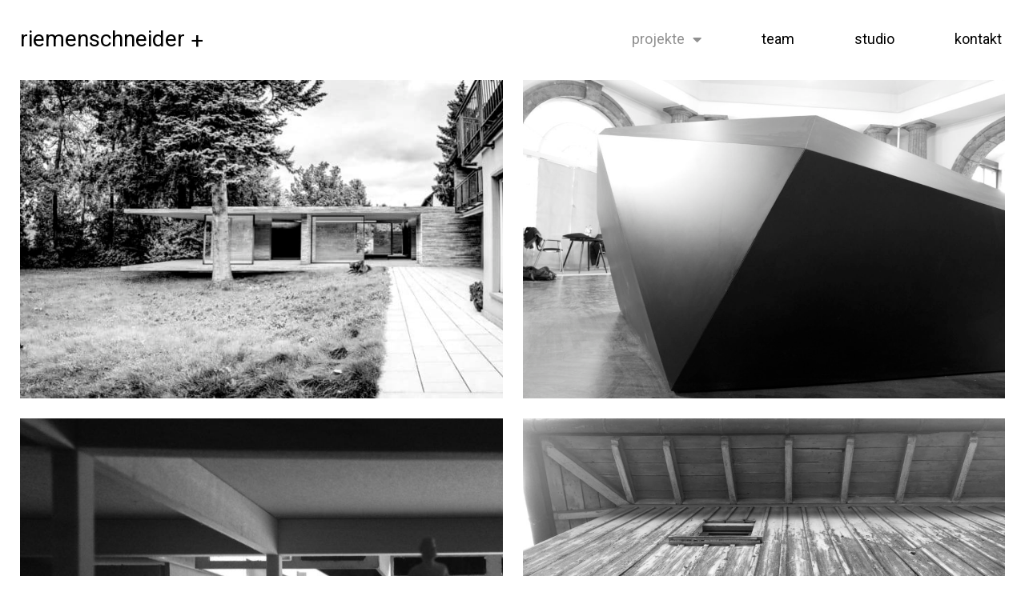

--- FILE ---
content_type: text/html; charset=UTF-8
request_url: https://fabianriemenschneider.net/projekte/?jsf=epro-portfolio&tax=category:7
body_size: 10813
content:
<!doctype html>
<html lang="de">
<head>
	<meta charset="UTF-8">
	<meta name="viewport" content="width=device-width, initial-scale=1">
	<link rel="profile" href="https://gmpg.org/xfn/11">
	<title>projekte &#8211; riemenschneider +</title>
<meta name='robots' content='max-image-preview:large' />
<link rel="alternate" type="application/rss+xml" title="riemenschneider + &raquo; Feed" href="https://fabianriemenschneider.net/feed/" />
<link rel="alternate" type="application/rss+xml" title="riemenschneider + &raquo; Kommentar-Feed" href="https://fabianriemenschneider.net/comments/feed/" />
<link rel="alternate" title="oEmbed (JSON)" type="application/json+oembed" href="https://fabianriemenschneider.net/wp-json/oembed/1.0/embed?url=https%3A%2F%2Ffabianriemenschneider.net%2Fprojekte%2F" />
<link rel="alternate" title="oEmbed (XML)" type="text/xml+oembed" href="https://fabianriemenschneider.net/wp-json/oembed/1.0/embed?url=https%3A%2F%2Ffabianriemenschneider.net%2Fprojekte%2F&#038;format=xml" />
<style id='wp-img-auto-sizes-contain-inline-css'>
img:is([sizes=auto i],[sizes^="auto," i]){contain-intrinsic-size:3000px 1500px}
/*# sourceURL=wp-img-auto-sizes-contain-inline-css */
</style>
<style id='wp-emoji-styles-inline-css'>

	img.wp-smiley, img.emoji {
		display: inline !important;
		border: none !important;
		box-shadow: none !important;
		height: 1em !important;
		width: 1em !important;
		margin: 0 0.07em !important;
		vertical-align: -0.1em !important;
		background: none !important;
		padding: 0 !important;
	}
/*# sourceURL=wp-emoji-styles-inline-css */
</style>
<link rel='stylesheet' id='jet-engine-frontend-css' href='https://fabianriemenschneider.net/wp-content/plugins/jet-engine/assets/css/frontend.css?ver=3.8.2.1' media='all' />
<style id='filebird-block-filebird-gallery-style-inline-css'>
ul.filebird-block-filebird-gallery{margin:auto!important;padding:0!important;width:100%}ul.filebird-block-filebird-gallery.layout-grid{display:grid;grid-gap:20px;align-items:stretch;grid-template-columns:repeat(var(--columns),1fr);justify-items:stretch}ul.filebird-block-filebird-gallery.layout-grid li img{border:1px solid #ccc;box-shadow:2px 2px 6px 0 rgba(0,0,0,.3);height:100%;max-width:100%;-o-object-fit:cover;object-fit:cover;width:100%}ul.filebird-block-filebird-gallery.layout-masonry{-moz-column-count:var(--columns);-moz-column-gap:var(--space);column-gap:var(--space);-moz-column-width:var(--min-width);columns:var(--min-width) var(--columns);display:block;overflow:auto}ul.filebird-block-filebird-gallery.layout-masonry li{margin-bottom:var(--space)}ul.filebird-block-filebird-gallery li{list-style:none}ul.filebird-block-filebird-gallery li figure{height:100%;margin:0;padding:0;position:relative;width:100%}ul.filebird-block-filebird-gallery li figure figcaption{background:linear-gradient(0deg,rgba(0,0,0,.7),rgba(0,0,0,.3) 70%,transparent);bottom:0;box-sizing:border-box;color:#fff;font-size:.8em;margin:0;max-height:100%;overflow:auto;padding:3em .77em .7em;position:absolute;text-align:center;width:100%;z-index:2}ul.filebird-block-filebird-gallery li figure figcaption a{color:inherit}

/*# sourceURL=https://fabianriemenschneider.net/wp-content/plugins/filebird/blocks/filebird-gallery/build/style-index.css */
</style>
<style id='global-styles-inline-css'>
:root{--wp--preset--aspect-ratio--square: 1;--wp--preset--aspect-ratio--4-3: 4/3;--wp--preset--aspect-ratio--3-4: 3/4;--wp--preset--aspect-ratio--3-2: 3/2;--wp--preset--aspect-ratio--2-3: 2/3;--wp--preset--aspect-ratio--16-9: 16/9;--wp--preset--aspect-ratio--9-16: 9/16;--wp--preset--color--black: #000000;--wp--preset--color--cyan-bluish-gray: #abb8c3;--wp--preset--color--white: #ffffff;--wp--preset--color--pale-pink: #f78da7;--wp--preset--color--vivid-red: #cf2e2e;--wp--preset--color--luminous-vivid-orange: #ff6900;--wp--preset--color--luminous-vivid-amber: #fcb900;--wp--preset--color--light-green-cyan: #7bdcb5;--wp--preset--color--vivid-green-cyan: #00d084;--wp--preset--color--pale-cyan-blue: #8ed1fc;--wp--preset--color--vivid-cyan-blue: #0693e3;--wp--preset--color--vivid-purple: #9b51e0;--wp--preset--gradient--vivid-cyan-blue-to-vivid-purple: linear-gradient(135deg,rgb(6,147,227) 0%,rgb(155,81,224) 100%);--wp--preset--gradient--light-green-cyan-to-vivid-green-cyan: linear-gradient(135deg,rgb(122,220,180) 0%,rgb(0,208,130) 100%);--wp--preset--gradient--luminous-vivid-amber-to-luminous-vivid-orange: linear-gradient(135deg,rgb(252,185,0) 0%,rgb(255,105,0) 100%);--wp--preset--gradient--luminous-vivid-orange-to-vivid-red: linear-gradient(135deg,rgb(255,105,0) 0%,rgb(207,46,46) 100%);--wp--preset--gradient--very-light-gray-to-cyan-bluish-gray: linear-gradient(135deg,rgb(238,238,238) 0%,rgb(169,184,195) 100%);--wp--preset--gradient--cool-to-warm-spectrum: linear-gradient(135deg,rgb(74,234,220) 0%,rgb(151,120,209) 20%,rgb(207,42,186) 40%,rgb(238,44,130) 60%,rgb(251,105,98) 80%,rgb(254,248,76) 100%);--wp--preset--gradient--blush-light-purple: linear-gradient(135deg,rgb(255,206,236) 0%,rgb(152,150,240) 100%);--wp--preset--gradient--blush-bordeaux: linear-gradient(135deg,rgb(254,205,165) 0%,rgb(254,45,45) 50%,rgb(107,0,62) 100%);--wp--preset--gradient--luminous-dusk: linear-gradient(135deg,rgb(255,203,112) 0%,rgb(199,81,192) 50%,rgb(65,88,208) 100%);--wp--preset--gradient--pale-ocean: linear-gradient(135deg,rgb(255,245,203) 0%,rgb(182,227,212) 50%,rgb(51,167,181) 100%);--wp--preset--gradient--electric-grass: linear-gradient(135deg,rgb(202,248,128) 0%,rgb(113,206,126) 100%);--wp--preset--gradient--midnight: linear-gradient(135deg,rgb(2,3,129) 0%,rgb(40,116,252) 100%);--wp--preset--font-size--small: 13px;--wp--preset--font-size--medium: 20px;--wp--preset--font-size--large: 36px;--wp--preset--font-size--x-large: 42px;--wp--preset--spacing--20: 0.44rem;--wp--preset--spacing--30: 0.67rem;--wp--preset--spacing--40: 1rem;--wp--preset--spacing--50: 1.5rem;--wp--preset--spacing--60: 2.25rem;--wp--preset--spacing--70: 3.38rem;--wp--preset--spacing--80: 5.06rem;--wp--preset--shadow--natural: 6px 6px 9px rgba(0, 0, 0, 0.2);--wp--preset--shadow--deep: 12px 12px 50px rgba(0, 0, 0, 0.4);--wp--preset--shadow--sharp: 6px 6px 0px rgba(0, 0, 0, 0.2);--wp--preset--shadow--outlined: 6px 6px 0px -3px rgb(255, 255, 255), 6px 6px rgb(0, 0, 0);--wp--preset--shadow--crisp: 6px 6px 0px rgb(0, 0, 0);}:root { --wp--style--global--content-size: 800px;--wp--style--global--wide-size: 1200px; }:where(body) { margin: 0; }.wp-site-blocks > .alignleft { float: left; margin-right: 2em; }.wp-site-blocks > .alignright { float: right; margin-left: 2em; }.wp-site-blocks > .aligncenter { justify-content: center; margin-left: auto; margin-right: auto; }:where(.wp-site-blocks) > * { margin-block-start: 24px; margin-block-end: 0; }:where(.wp-site-blocks) > :first-child { margin-block-start: 0; }:where(.wp-site-blocks) > :last-child { margin-block-end: 0; }:root { --wp--style--block-gap: 24px; }:root :where(.is-layout-flow) > :first-child{margin-block-start: 0;}:root :where(.is-layout-flow) > :last-child{margin-block-end: 0;}:root :where(.is-layout-flow) > *{margin-block-start: 24px;margin-block-end: 0;}:root :where(.is-layout-constrained) > :first-child{margin-block-start: 0;}:root :where(.is-layout-constrained) > :last-child{margin-block-end: 0;}:root :where(.is-layout-constrained) > *{margin-block-start: 24px;margin-block-end: 0;}:root :where(.is-layout-flex){gap: 24px;}:root :where(.is-layout-grid){gap: 24px;}.is-layout-flow > .alignleft{float: left;margin-inline-start: 0;margin-inline-end: 2em;}.is-layout-flow > .alignright{float: right;margin-inline-start: 2em;margin-inline-end: 0;}.is-layout-flow > .aligncenter{margin-left: auto !important;margin-right: auto !important;}.is-layout-constrained > .alignleft{float: left;margin-inline-start: 0;margin-inline-end: 2em;}.is-layout-constrained > .alignright{float: right;margin-inline-start: 2em;margin-inline-end: 0;}.is-layout-constrained > .aligncenter{margin-left: auto !important;margin-right: auto !important;}.is-layout-constrained > :where(:not(.alignleft):not(.alignright):not(.alignfull)){max-width: var(--wp--style--global--content-size);margin-left: auto !important;margin-right: auto !important;}.is-layout-constrained > .alignwide{max-width: var(--wp--style--global--wide-size);}body .is-layout-flex{display: flex;}.is-layout-flex{flex-wrap: wrap;align-items: center;}.is-layout-flex > :is(*, div){margin: 0;}body .is-layout-grid{display: grid;}.is-layout-grid > :is(*, div){margin: 0;}body{padding-top: 0px;padding-right: 0px;padding-bottom: 0px;padding-left: 0px;}a:where(:not(.wp-element-button)){text-decoration: underline;}:root :where(.wp-element-button, .wp-block-button__link){background-color: #32373c;border-width: 0;color: #fff;font-family: inherit;font-size: inherit;font-style: inherit;font-weight: inherit;letter-spacing: inherit;line-height: inherit;padding-top: calc(0.667em + 2px);padding-right: calc(1.333em + 2px);padding-bottom: calc(0.667em + 2px);padding-left: calc(1.333em + 2px);text-decoration: none;text-transform: inherit;}.has-black-color{color: var(--wp--preset--color--black) !important;}.has-cyan-bluish-gray-color{color: var(--wp--preset--color--cyan-bluish-gray) !important;}.has-white-color{color: var(--wp--preset--color--white) !important;}.has-pale-pink-color{color: var(--wp--preset--color--pale-pink) !important;}.has-vivid-red-color{color: var(--wp--preset--color--vivid-red) !important;}.has-luminous-vivid-orange-color{color: var(--wp--preset--color--luminous-vivid-orange) !important;}.has-luminous-vivid-amber-color{color: var(--wp--preset--color--luminous-vivid-amber) !important;}.has-light-green-cyan-color{color: var(--wp--preset--color--light-green-cyan) !important;}.has-vivid-green-cyan-color{color: var(--wp--preset--color--vivid-green-cyan) !important;}.has-pale-cyan-blue-color{color: var(--wp--preset--color--pale-cyan-blue) !important;}.has-vivid-cyan-blue-color{color: var(--wp--preset--color--vivid-cyan-blue) !important;}.has-vivid-purple-color{color: var(--wp--preset--color--vivid-purple) !important;}.has-black-background-color{background-color: var(--wp--preset--color--black) !important;}.has-cyan-bluish-gray-background-color{background-color: var(--wp--preset--color--cyan-bluish-gray) !important;}.has-white-background-color{background-color: var(--wp--preset--color--white) !important;}.has-pale-pink-background-color{background-color: var(--wp--preset--color--pale-pink) !important;}.has-vivid-red-background-color{background-color: var(--wp--preset--color--vivid-red) !important;}.has-luminous-vivid-orange-background-color{background-color: var(--wp--preset--color--luminous-vivid-orange) !important;}.has-luminous-vivid-amber-background-color{background-color: var(--wp--preset--color--luminous-vivid-amber) !important;}.has-light-green-cyan-background-color{background-color: var(--wp--preset--color--light-green-cyan) !important;}.has-vivid-green-cyan-background-color{background-color: var(--wp--preset--color--vivid-green-cyan) !important;}.has-pale-cyan-blue-background-color{background-color: var(--wp--preset--color--pale-cyan-blue) !important;}.has-vivid-cyan-blue-background-color{background-color: var(--wp--preset--color--vivid-cyan-blue) !important;}.has-vivid-purple-background-color{background-color: var(--wp--preset--color--vivid-purple) !important;}.has-black-border-color{border-color: var(--wp--preset--color--black) !important;}.has-cyan-bluish-gray-border-color{border-color: var(--wp--preset--color--cyan-bluish-gray) !important;}.has-white-border-color{border-color: var(--wp--preset--color--white) !important;}.has-pale-pink-border-color{border-color: var(--wp--preset--color--pale-pink) !important;}.has-vivid-red-border-color{border-color: var(--wp--preset--color--vivid-red) !important;}.has-luminous-vivid-orange-border-color{border-color: var(--wp--preset--color--luminous-vivid-orange) !important;}.has-luminous-vivid-amber-border-color{border-color: var(--wp--preset--color--luminous-vivid-amber) !important;}.has-light-green-cyan-border-color{border-color: var(--wp--preset--color--light-green-cyan) !important;}.has-vivid-green-cyan-border-color{border-color: var(--wp--preset--color--vivid-green-cyan) !important;}.has-pale-cyan-blue-border-color{border-color: var(--wp--preset--color--pale-cyan-blue) !important;}.has-vivid-cyan-blue-border-color{border-color: var(--wp--preset--color--vivid-cyan-blue) !important;}.has-vivid-purple-border-color{border-color: var(--wp--preset--color--vivid-purple) !important;}.has-vivid-cyan-blue-to-vivid-purple-gradient-background{background: var(--wp--preset--gradient--vivid-cyan-blue-to-vivid-purple) !important;}.has-light-green-cyan-to-vivid-green-cyan-gradient-background{background: var(--wp--preset--gradient--light-green-cyan-to-vivid-green-cyan) !important;}.has-luminous-vivid-amber-to-luminous-vivid-orange-gradient-background{background: var(--wp--preset--gradient--luminous-vivid-amber-to-luminous-vivid-orange) !important;}.has-luminous-vivid-orange-to-vivid-red-gradient-background{background: var(--wp--preset--gradient--luminous-vivid-orange-to-vivid-red) !important;}.has-very-light-gray-to-cyan-bluish-gray-gradient-background{background: var(--wp--preset--gradient--very-light-gray-to-cyan-bluish-gray) !important;}.has-cool-to-warm-spectrum-gradient-background{background: var(--wp--preset--gradient--cool-to-warm-spectrum) !important;}.has-blush-light-purple-gradient-background{background: var(--wp--preset--gradient--blush-light-purple) !important;}.has-blush-bordeaux-gradient-background{background: var(--wp--preset--gradient--blush-bordeaux) !important;}.has-luminous-dusk-gradient-background{background: var(--wp--preset--gradient--luminous-dusk) !important;}.has-pale-ocean-gradient-background{background: var(--wp--preset--gradient--pale-ocean) !important;}.has-electric-grass-gradient-background{background: var(--wp--preset--gradient--electric-grass) !important;}.has-midnight-gradient-background{background: var(--wp--preset--gradient--midnight) !important;}.has-small-font-size{font-size: var(--wp--preset--font-size--small) !important;}.has-medium-font-size{font-size: var(--wp--preset--font-size--medium) !important;}.has-large-font-size{font-size: var(--wp--preset--font-size--large) !important;}.has-x-large-font-size{font-size: var(--wp--preset--font-size--x-large) !important;}
:root :where(.wp-block-pullquote){font-size: 1.5em;line-height: 1.6;}
/*# sourceURL=global-styles-inline-css */
</style>
<link rel='stylesheet' id='hello-elementor-css' href='https://fabianriemenschneider.net/wp-content/themes/hello-elementor/assets/css/reset.css?ver=3.4.5' media='all' />
<link rel='stylesheet' id='hello-elementor-theme-style-css' href='https://fabianriemenschneider.net/wp-content/themes/hello-elementor/assets/css/theme.css?ver=3.4.5' media='all' />
<link rel='stylesheet' id='hello-elementor-header-footer-css' href='https://fabianriemenschneider.net/wp-content/themes/hello-elementor/assets/css/header-footer.css?ver=3.4.5' media='all' />
<link rel='stylesheet' id='elementor-frontend-css' href='https://fabianriemenschneider.net/wp-content/plugins/elementor/assets/css/frontend.min.css?ver=3.34.1' media='all' />
<link rel='stylesheet' id='elementor-post-5-css' href='https://fabianriemenschneider.net/wp-content/uploads/elementor/css/post-5.css?ver=1768820073' media='all' />
<link rel='stylesheet' id='elementor-icons-css' href='https://fabianriemenschneider.net/wp-content/plugins/elementor/assets/lib/eicons/css/elementor-icons.min.css?ver=5.45.0' media='all' />
<link rel='stylesheet' id='elementor-pro-css' href='https://fabianriemenschneider.net/wp-content/plugins/elementor-pro/assets/css/frontend.min.css?ver=3.5.2' media='all' />
<link rel='stylesheet' id='elementor-post-36-css' href='https://fabianriemenschneider.net/wp-content/uploads/elementor/css/post-36.css?ver=1768820078' media='all' />
<link rel='stylesheet' id='elementor-post-32-css' href='https://fabianriemenschneider.net/wp-content/uploads/elementor/css/post-32.css?ver=1768820074' media='all' />
<link rel='stylesheet' id='elementor-post-493-css' href='https://fabianriemenschneider.net/wp-content/uploads/elementor/css/post-493.css?ver=1768820074' media='all' />
<link rel='stylesheet' id='hello-elementor-child-style-css' href='https://fabianriemenschneider.net/wp-content/themes/hello-theme-child-master/style.css?ver=1.0.0' media='all' />
<link rel='stylesheet' id='elementor-gf-roboto-css' href='https://fonts.googleapis.com/css?family=Roboto:100,100italic,200,200italic,300,300italic,400,400italic,500,500italic,600,600italic,700,700italic,800,800italic,900,900italic&#038;display=auto' media='all' />
<link rel='stylesheet' id='elementor-icons-shared-0-css' href='https://fabianriemenschneider.net/wp-content/plugins/elementor/assets/lib/font-awesome/css/fontawesome.min.css?ver=5.15.3' media='all' />
<link rel='stylesheet' id='elementor-icons-fa-solid-css' href='https://fabianriemenschneider.net/wp-content/plugins/elementor/assets/lib/font-awesome/css/solid.min.css?ver=5.15.3' media='all' />
<script id="jquery-core-js-extra">
var pp = {"ajax_url":"https://fabianriemenschneider.net/wp-admin/admin-ajax.php"};
//# sourceURL=jquery-core-js-extra
</script>
<script src="https://fabianriemenschneider.net/wp-includes/js/jquery/jquery.min.js?ver=3.7.1" id="jquery-core-js"></script>
<script src="https://fabianriemenschneider.net/wp-includes/js/jquery/jquery-migrate.min.js?ver=3.4.1" id="jquery-migrate-js"></script>
<link rel="https://api.w.org/" href="https://fabianriemenschneider.net/wp-json/" /><link rel="alternate" title="JSON" type="application/json" href="https://fabianriemenschneider.net/wp-json/wp/v2/pages/36" /><link rel="EditURI" type="application/rsd+xml" title="RSD" href="https://fabianriemenschneider.net/xmlrpc.php?rsd" />
<meta name="generator" content="WordPress 6.9" />
<link rel="canonical" href="https://fabianriemenschneider.net/projekte/" />
<link rel='shortlink' href='https://fabianriemenschneider.net/?p=36' />
<meta name="generator" content="Elementor 3.34.1; features: additional_custom_breakpoints; settings: css_print_method-external, google_font-enabled, font_display-auto">
			<style>
				.e-con.e-parent:nth-of-type(n+4):not(.e-lazyloaded):not(.e-no-lazyload),
				.e-con.e-parent:nth-of-type(n+4):not(.e-lazyloaded):not(.e-no-lazyload) * {
					background-image: none !important;
				}
				@media screen and (max-height: 1024px) {
					.e-con.e-parent:nth-of-type(n+3):not(.e-lazyloaded):not(.e-no-lazyload),
					.e-con.e-parent:nth-of-type(n+3):not(.e-lazyloaded):not(.e-no-lazyload) * {
						background-image: none !important;
					}
				}
				@media screen and (max-height: 640px) {
					.e-con.e-parent:nth-of-type(n+2):not(.e-lazyloaded):not(.e-no-lazyload),
					.e-con.e-parent:nth-of-type(n+2):not(.e-lazyloaded):not(.e-no-lazyload) * {
						background-image: none !important;
					}
				}
			</style>
			<link rel="icon" href="https://fabianriemenschneider.net/wp-content/uploads/2022/03/cropped-220307_Logo_Zeichenflaeche-1-32x32.png" sizes="32x32" />
<link rel="icon" href="https://fabianriemenschneider.net/wp-content/uploads/2022/03/cropped-220307_Logo_Zeichenflaeche-1-192x192.png" sizes="192x192" />
<link rel="apple-touch-icon" href="https://fabianriemenschneider.net/wp-content/uploads/2022/03/cropped-220307_Logo_Zeichenflaeche-1-180x180.png" />
<meta name="msapplication-TileImage" content="https://fabianriemenschneider.net/wp-content/uploads/2022/03/cropped-220307_Logo_Zeichenflaeche-1-270x270.png" />
		<style id="wp-custom-css">
			.my-video {
  position: absolute;
  top: 0;
  left: 0;
  width: 100%;
  height: 100%;
  object-fit: cover;
}
		</style>
		</head>
<body class="wp-singular page-template page-template-elementor_header_footer page page-id-36 wp-embed-responsive wp-theme-hello-elementor wp-child-theme-hello-theme-child-master hello-elementor-default elementor-default elementor-template-full-width elementor-kit-5 elementor-page elementor-page-36">


<a class="skip-link screen-reader-text" href="#content">Zum Inhalt springen</a>

		<div data-elementor-type="header" data-elementor-id="32" class="elementor elementor-32 elementor-location-header">
		<div class="elementor-section-wrap">
					<section class="elementor-section elementor-top-section elementor-element elementor-element-4ea4ee9 elementor-section-full_width elementor-section-height-default elementor-section-height-default" data-id="4ea4ee9" data-element_type="section">
						<div class="elementor-container elementor-column-gap-default">
					<div class="elementor-column elementor-col-33 elementor-top-column elementor-element elementor-element-c15c539" data-id="c15c539" data-element_type="column">
			<div class="elementor-widget-wrap elementor-element-populated">
						<div class="elementor-element elementor-element-9f1bdc9 elementor-widget elementor-widget-heading" data-id="9f1bdc9" data-element_type="widget" data-widget_type="heading.default">
				<div class="elementor-widget-container">
					<h2 class="elementor-heading-title elementor-size-default"><a href="https://fabianriemenschneider.net/projekte/">riemenschneider <span style="vertical-align: -1.5px">+</span></a></h2>				</div>
				</div>
					</div>
		</div>
				<div class="elementor-column elementor-col-33 elementor-top-column elementor-element elementor-element-2a57774" data-id="2a57774" data-element_type="column">
			<div class="elementor-widget-wrap elementor-element-populated">
						<div class="elementor-element elementor-element-de1c5ec elementor-widget elementor-widget-spacer" data-id="de1c5ec" data-element_type="widget" data-widget_type="spacer.default">
				<div class="elementor-widget-container">
							<div class="elementor-spacer">
			<div class="elementor-spacer-inner"></div>
		</div>
						</div>
				</div>
					</div>
		</div>
				<div class="elementor-column elementor-col-33 elementor-top-column elementor-element elementor-element-025703d" data-id="025703d" data-element_type="column">
			<div class="elementor-widget-wrap elementor-element-populated">
						<div class="elementor-element elementor-element-42828aa elementor-nav-menu__align-right elementor-nav-menu--stretch elementor-nav-menu__text-align-center full_center_dropdown elementor-nav-menu--dropdown-tablet elementor-nav-menu--toggle elementor-nav-menu--burger elementor-widget elementor-widget-nav-menu" data-id="42828aa" data-element_type="widget" data-settings="{&quot;full_width&quot;:&quot;stretch&quot;,&quot;layout&quot;:&quot;horizontal&quot;,&quot;submenu_icon&quot;:{&quot;value&quot;:&quot;&lt;i class=\&quot;fas fa-caret-down\&quot;&gt;&lt;\/i&gt;&quot;,&quot;library&quot;:&quot;fa-solid&quot;},&quot;toggle&quot;:&quot;burger&quot;}" data-widget_type="nav-menu.default">
				<div class="elementor-widget-container">
								<nav migration_allowed="1" migrated="0" role="navigation" class="elementor-nav-menu--main elementor-nav-menu__container elementor-nav-menu--layout-horizontal e--pointer-text e--animation-none">
				<ul id="menu-1-42828aa" class="elementor-nav-menu"><li class="menu-item menu-item-type-post_type menu-item-object-page current-menu-item page_item page-item-36 current_page_item current-menu-ancestor current-menu-parent current_page_parent current_page_ancestor menu-item-has-children menu-item-45"><a href="https://fabianriemenschneider.net/projekte/" aria-current="page" class="elementor-item elementor-item-active">projekte</a>
<ul class="sub-menu elementor-nav-menu--dropdown">
	<li class="menu-item menu-item-type-custom menu-item-object-custom menu-item-321"><a href="https://fabianriemenschneider.net/projekte/?jsf=epro-portfolio&#038;tax=category:12" class="elementor-sub-item">in bearbeitung</a></li>
	<li class="menu-item menu-item-type-custom menu-item-object-custom menu-item-319"><a href="https://fabianriemenschneider.net/projekte/?jsf=epro-portfolio&#038;tax=category:8" class="elementor-sub-item">architektur</a></li>
	<li class="menu-item menu-item-type-custom menu-item-object-custom current-menu-item menu-item-322"><a href="https://fabianriemenschneider.net/projekte/?jsf=epro-portfolio&#038;tax=category:7" aria-current="page" class="elementor-sub-item elementor-item-active">innenausbau</a></li>
	<li class="menu-item menu-item-type-custom menu-item-object-custom menu-item-324"><a href="https://fabianriemenschneider.net/projekte/?jsf=epro-portfolio&#038;tax=category:9" class="elementor-sub-item">urbanistik</a></li>
	<li class="menu-item menu-item-type-custom menu-item-object-custom menu-item-320"><a href="https://fabianriemenschneider.net/projekte/?jsf=epro-portfolio&#038;tax=category:10" class="elementor-sub-item">design</a></li>
	<li class="menu-item menu-item-type-custom menu-item-object-custom menu-item-323"><a href="https://fabianriemenschneider.net/projekte/?jsf=epro-portfolio&#038;tax=category:11" class="elementor-sub-item">interaktiv</a></li>
</ul>
</li>
<li class="menu-item menu-item-type-post_type menu-item-object-page menu-item-44"><a href="https://fabianriemenschneider.net/team/" class="elementor-item">team</a></li>
<li class="menu-item menu-item-type-post_type menu-item-object-page menu-item-1058"><a href="https://fabianriemenschneider.net/studio/" class="elementor-item">studio</a></li>
<li class="menu-item menu-item-type-post_type menu-item-object-page menu-item-444"><a href="https://fabianriemenschneider.net/kontakt/" class="elementor-item">kontakt</a></li>
</ul>			</nav>
					<div class="elementor-menu-toggle" role="button" tabindex="0" aria-label="Menu Toggle" aria-expanded="false">
			<i aria-hidden="true" role="presentation" class="elementor-menu-toggle__icon--open eicon-menu-bar"></i><i aria-hidden="true" role="presentation" class="elementor-menu-toggle__icon--close eicon-close"></i>			<span class="elementor-screen-only">Menü</span>
		</div>
			<nav class="elementor-nav-menu--dropdown elementor-nav-menu__container" role="navigation" aria-hidden="true">
				<ul id="menu-2-42828aa" class="elementor-nav-menu"><li class="menu-item menu-item-type-post_type menu-item-object-page current-menu-item page_item page-item-36 current_page_item current-menu-ancestor current-menu-parent current_page_parent current_page_ancestor menu-item-has-children menu-item-45"><a href="https://fabianriemenschneider.net/projekte/" aria-current="page" class="elementor-item elementor-item-active" tabindex="-1">projekte</a>
<ul class="sub-menu elementor-nav-menu--dropdown">
	<li class="menu-item menu-item-type-custom menu-item-object-custom menu-item-321"><a href="https://fabianriemenschneider.net/projekte/?jsf=epro-portfolio&#038;tax=category:12" class="elementor-sub-item" tabindex="-1">in bearbeitung</a></li>
	<li class="menu-item menu-item-type-custom menu-item-object-custom menu-item-319"><a href="https://fabianriemenschneider.net/projekte/?jsf=epro-portfolio&#038;tax=category:8" class="elementor-sub-item" tabindex="-1">architektur</a></li>
	<li class="menu-item menu-item-type-custom menu-item-object-custom current-menu-item menu-item-322"><a href="https://fabianriemenschneider.net/projekte/?jsf=epro-portfolio&#038;tax=category:7" aria-current="page" class="elementor-sub-item elementor-item-active" tabindex="-1">innenausbau</a></li>
	<li class="menu-item menu-item-type-custom menu-item-object-custom menu-item-324"><a href="https://fabianriemenschneider.net/projekte/?jsf=epro-portfolio&#038;tax=category:9" class="elementor-sub-item" tabindex="-1">urbanistik</a></li>
	<li class="menu-item menu-item-type-custom menu-item-object-custom menu-item-320"><a href="https://fabianriemenschneider.net/projekte/?jsf=epro-portfolio&#038;tax=category:10" class="elementor-sub-item" tabindex="-1">design</a></li>
	<li class="menu-item menu-item-type-custom menu-item-object-custom menu-item-323"><a href="https://fabianriemenschneider.net/projekte/?jsf=epro-portfolio&#038;tax=category:11" class="elementor-sub-item" tabindex="-1">interaktiv</a></li>
</ul>
</li>
<li class="menu-item menu-item-type-post_type menu-item-object-page menu-item-44"><a href="https://fabianriemenschneider.net/team/" class="elementor-item" tabindex="-1">team</a></li>
<li class="menu-item menu-item-type-post_type menu-item-object-page menu-item-1058"><a href="https://fabianriemenschneider.net/studio/" class="elementor-item" tabindex="-1">studio</a></li>
<li class="menu-item menu-item-type-post_type menu-item-object-page menu-item-444"><a href="https://fabianriemenschneider.net/kontakt/" class="elementor-item" tabindex="-1">kontakt</a></li>
</ul>			</nav>
						</div>
				</div>
					</div>
		</div>
					</div>
		</section>
				</div>
		</div>
				<div data-elementor-type="wp-page" data-elementor-id="36" class="elementor elementor-36">
						<section class="elementor-section elementor-top-section elementor-element elementor-element-f4b1b4d elementor-section-full_width elementor-section-height-default elementor-section-height-default" data-id="f4b1b4d" data-element_type="section">
						<div class="elementor-container elementor-column-gap-default">
					<div class="elementor-column elementor-col-100 elementor-top-column elementor-element elementor-element-9e80aa8" data-id="9e80aa8" data-element_type="column">
			<div class="elementor-widget-wrap elementor-element-populated">
						<div class="elementor-element elementor-element-6fa070e elementor-grid-2 elementor-grid-tablet-2 elementor-grid-mobile-1 elementor-widget elementor-widget-portfolio" data-id="6fa070e" data-element_type="widget" data-settings="{&quot;columns&quot;:&quot;2&quot;,&quot;row_gap&quot;:{&quot;unit&quot;:&quot;px&quot;,&quot;size&quot;:25,&quot;sizes&quot;:[]},&quot;columns_tablet&quot;:&quot;2&quot;,&quot;columns_mobile&quot;:&quot;1&quot;,&quot;item_ratio&quot;:{&quot;unit&quot;:&quot;px&quot;,&quot;size&quot;:0.66,&quot;sizes&quot;:[]},&quot;item_gap&quot;:{&quot;unit&quot;:&quot;px&quot;,&quot;size&quot;:&quot;&quot;,&quot;sizes&quot;:[]}}" data-widget_type="portfolio.default">
				<div class="elementor-widget-container">
							<div class="elementor-portfolio elementor-grid elementor-posts-container">
				<article class="elementor-portfolio-item elementor-post elementor-filter-8 elementor-filter-7 post-1150 post type-post status-publish format-standard has-post-thumbnail hentry category-architektur category-innenausbau">
			<a class="elementor-post__thumbnail__link" href="https://fabianriemenschneider.net/n28/">
				<div class="elementor-portfolio-item__img elementor-post__thumbnail">
			<img fetchpriority="high" decoding="async" width="800" height="361" src="https://fabianriemenschneider.net/wp-content/uploads/2022/03/2_Seite-1024x462.jpg" class="attachment-large size-large wp-image-1152" alt="" srcset="https://fabianriemenschneider.net/wp-content/uploads/2022/03/2_Seite-1024x462.jpg 1024w, https://fabianriemenschneider.net/wp-content/uploads/2022/03/2_Seite-300x135.jpg 300w, https://fabianriemenschneider.net/wp-content/uploads/2022/03/2_Seite-768x347.jpg 768w, https://fabianriemenschneider.net/wp-content/uploads/2022/03/2_Seite-1536x693.jpg 1536w, https://fabianriemenschneider.net/wp-content/uploads/2022/03/2_Seite.jpg 2048w" sizes="(max-width: 800px) 100vw, 800px" />		</div>
				<div class="elementor-portfolio-item__overlay">
				<h3 class="elementor-portfolio-item__title">
		N28		</h3>
				</div>
				</a>
		</article>
				<article class="elementor-portfolio-item elementor-post elementor-filter-7 post-963 post type-post status-publish format-standard has-post-thumbnail hentry category-innenausbau">
			<a class="elementor-post__thumbnail__link" href="https://fabianriemenschneider.net/elr-1/">
				<div class="elementor-portfolio-item__img elementor-post__thumbnail">
			<img decoding="async" width="800" height="531" src="https://fabianriemenschneider.net/wp-content/uploads/2022/03/DSC_0282-1024x680.jpg" class="attachment-large size-large wp-image-1007" alt="" srcset="https://fabianriemenschneider.net/wp-content/uploads/2022/03/DSC_0282-1024x680.jpg 1024w, https://fabianriemenschneider.net/wp-content/uploads/2022/03/DSC_0282-300x199.jpg 300w, https://fabianriemenschneider.net/wp-content/uploads/2022/03/DSC_0282-768x510.jpg 768w, https://fabianriemenschneider.net/wp-content/uploads/2022/03/DSC_0282-1536x1020.jpg 1536w, https://fabianriemenschneider.net/wp-content/uploads/2022/03/DSC_0282-2048x1360.jpg 2048w" sizes="(max-width: 800px) 100vw, 800px" />		</div>
				<div class="elementor-portfolio-item__overlay">
				<h3 class="elementor-portfolio-item__title">
		ELR 1		</h3>
				</div>
				</a>
		</article>
				<article class="elementor-portfolio-item elementor-post elementor-filter-8 elementor-filter-12 elementor-filter-7 post-1156 post type-post status-publish format-standard has-post-thumbnail hentry category-architektur category-in-bearbeitung category-innenausbau">
			<a class="elementor-post__thumbnail__link" href="https://fabianriemenschneider.net/s16-17/">
				<div class="elementor-portfolio-item__img elementor-post__thumbnail">
			<img decoding="async" width="800" height="450" src="https://fabianriemenschneider.net/wp-content/uploads/2022/03/2014-09-25-22.26.57-2-1024x576.jpg" class="attachment-large size-large wp-image-1157" alt="" srcset="https://fabianriemenschneider.net/wp-content/uploads/2022/03/2014-09-25-22.26.57-2-1024x576.jpg 1024w, https://fabianriemenschneider.net/wp-content/uploads/2022/03/2014-09-25-22.26.57-2-300x169.jpg 300w, https://fabianriemenschneider.net/wp-content/uploads/2022/03/2014-09-25-22.26.57-2-768x432.jpg 768w, https://fabianriemenschneider.net/wp-content/uploads/2022/03/2014-09-25-22.26.57-2-1536x864.jpg 1536w, https://fabianriemenschneider.net/wp-content/uploads/2022/03/2014-09-25-22.26.57-2-2048x1152.jpg 2048w" sizes="(max-width: 800px) 100vw, 800px" />		</div>
				<div class="elementor-portfolio-item__overlay">
				<h3 class="elementor-portfolio-item__title">
		S16/17		</h3>
				</div>
				</a>
		</article>
				<article class="elementor-portfolio-item elementor-post elementor-filter-8 elementor-filter-12 elementor-filter-7 post-1119 post type-post status-publish format-standard has-post-thumbnail hentry category-architektur category-in-bearbeitung category-innenausbau">
			<a class="elementor-post__thumbnail__link" href="https://fabianriemenschneider.net/b118/">
				<div class="elementor-portfolio-item__img elementor-post__thumbnail">
			<img loading="lazy" decoding="async" width="800" height="600" src="https://fabianriemenschneider.net/wp-content/uploads/2022/03/IMG_5972-1-1024x768.jpg" class="attachment-large size-large wp-image-1137" alt="" srcset="https://fabianriemenschneider.net/wp-content/uploads/2022/03/IMG_5972-1-1024x768.jpg 1024w, https://fabianriemenschneider.net/wp-content/uploads/2022/03/IMG_5972-1-300x225.jpg 300w, https://fabianriemenschneider.net/wp-content/uploads/2022/03/IMG_5972-1-768x576.jpg 768w, https://fabianriemenschneider.net/wp-content/uploads/2022/03/IMG_5972-1-1536x1152.jpg 1536w, https://fabianriemenschneider.net/wp-content/uploads/2022/03/IMG_5972-1-2048x1536.jpg 2048w" sizes="(max-width: 800px) 100vw, 800px" />		</div>
				<div class="elementor-portfolio-item__overlay">
				<h3 class="elementor-portfolio-item__title">
		B118		</h3>
				</div>
				</a>
		</article>
				<article class="elementor-portfolio-item elementor-post elementor-filter-8 elementor-filter-7 post-935 post type-post status-publish format-standard has-post-thumbnail hentry category-architektur category-innenausbau">
			<a class="elementor-post__thumbnail__link" href="https://fabianriemenschneider.net/v115/">
				<div class="elementor-portfolio-item__img elementor-post__thumbnail">
			<img loading="lazy" decoding="async" width="800" height="450" src="https://fabianriemenschneider.net/wp-content/uploads/2022/03/33994771_2219167418100078_4142894813424910336_o-Kopie-1024x576.jpg" class="attachment-large size-large wp-image-953" alt="" srcset="https://fabianriemenschneider.net/wp-content/uploads/2022/03/33994771_2219167418100078_4142894813424910336_o-Kopie-1024x576.jpg 1024w, https://fabianriemenschneider.net/wp-content/uploads/2022/03/33994771_2219167418100078_4142894813424910336_o-Kopie-300x169.jpg 300w, https://fabianriemenschneider.net/wp-content/uploads/2022/03/33994771_2219167418100078_4142894813424910336_o-Kopie-768x432.jpg 768w, https://fabianriemenschneider.net/wp-content/uploads/2022/03/33994771_2219167418100078_4142894813424910336_o-Kopie-1536x864.jpg 1536w, https://fabianriemenschneider.net/wp-content/uploads/2022/03/33994771_2219167418100078_4142894813424910336_o-Kopie.jpg 2048w" sizes="(max-width: 800px) 100vw, 800px" />		</div>
				<div class="elementor-portfolio-item__overlay">
				<h3 class="elementor-portfolio-item__title">
		V115		</h3>
				</div>
				</a>
		</article>
				<article class="elementor-portfolio-item elementor-post elementor-filter-8 elementor-filter-7 post-901 post type-post status-publish format-standard has-post-thumbnail hentry category-architektur category-innenausbau">
			<a class="elementor-post__thumbnail__link" href="https://fabianriemenschneider.net/s2/">
				<div class="elementor-portfolio-item__img elementor-post__thumbnail">
			<img loading="lazy" decoding="async" width="800" height="600" src="https://fabianriemenschneider.net/wp-content/uploads/2022/03/IMG_E5372-1024x768.jpg" class="attachment-large size-large wp-image-927" alt="" srcset="https://fabianriemenschneider.net/wp-content/uploads/2022/03/IMG_E5372-1024x768.jpg 1024w, https://fabianriemenschneider.net/wp-content/uploads/2022/03/IMG_E5372-300x225.jpg 300w, https://fabianriemenschneider.net/wp-content/uploads/2022/03/IMG_E5372-768x576.jpg 768w, https://fabianriemenschneider.net/wp-content/uploads/2022/03/IMG_E5372-1536x1152.jpg 1536w, https://fabianriemenschneider.net/wp-content/uploads/2022/03/IMG_E5372.jpg 1984w" sizes="(max-width: 800px) 100vw, 800px" />		</div>
				<div class="elementor-portfolio-item__overlay">
				<h3 class="elementor-portfolio-item__title">
		S2		</h3>
				</div>
				</a>
		</article>
				<article class="elementor-portfolio-item elementor-post elementor-filter-7 post-884 post type-post status-publish format-standard has-post-thumbnail hentry category-innenausbau">
			<a class="elementor-post__thumbnail__link" href="https://fabianriemenschneider.net/t54/">
				<div class="elementor-portfolio-item__img elementor-post__thumbnail">
			<img loading="lazy" decoding="async" width="768" height="1024" src="https://fabianriemenschneider.net/wp-content/uploads/2022/03/FullSizeRender-84-Kopie-768x1024.jpg" class="attachment-large size-large wp-image-1147" alt="" srcset="https://fabianriemenschneider.net/wp-content/uploads/2022/03/FullSizeRender-84-Kopie-768x1024.jpg 768w, https://fabianriemenschneider.net/wp-content/uploads/2022/03/FullSizeRender-84-Kopie-225x300.jpg 225w, https://fabianriemenschneider.net/wp-content/uploads/2022/03/FullSizeRender-84-Kopie-1152x1536.jpg 1152w, https://fabianriemenschneider.net/wp-content/uploads/2022/03/FullSizeRender-84-Kopie-1536x2048.jpg 1536w, https://fabianriemenschneider.net/wp-content/uploads/2022/03/FullSizeRender-84-Kopie-scaled.jpg 1920w" sizes="(max-width: 768px) 100vw, 768px" />		</div>
				<div class="elementor-portfolio-item__overlay">
				<h3 class="elementor-portfolio-item__title">
		T54		</h3>
				</div>
				</a>
		</article>
				<article class="elementor-portfolio-item elementor-post elementor-filter-7 elementor-filter-11 post-870 post type-post status-publish format-standard has-post-thumbnail hentry category-innenausbau category-interaktiv">
			<a class="elementor-post__thumbnail__link" href="https://fabianriemenschneider.net/l187/">
				<div class="elementor-portfolio-item__img elementor-post__thumbnail">
			<img loading="lazy" decoding="async" width="800" height="502" src="https://fabianriemenschneider.net/wp-content/uploads/2022/03/DSC00768-Kopie-1-1024x643.jpg" class="attachment-large size-large wp-image-1175" alt="" srcset="https://fabianriemenschneider.net/wp-content/uploads/2022/03/DSC00768-Kopie-1-1024x643.jpg 1024w, https://fabianriemenschneider.net/wp-content/uploads/2022/03/DSC00768-Kopie-1-300x188.jpg 300w, https://fabianriemenschneider.net/wp-content/uploads/2022/03/DSC00768-Kopie-1-768x482.jpg 768w, https://fabianriemenschneider.net/wp-content/uploads/2022/03/DSC00768-Kopie-1-1536x964.jpg 1536w, https://fabianriemenschneider.net/wp-content/uploads/2022/03/DSC00768-Kopie-1.jpg 1748w" sizes="(max-width: 800px) 100vw, 800px" />		</div>
				<div class="elementor-portfolio-item__overlay">
				<h3 class="elementor-portfolio-item__title">
		L187		</h3>
				</div>
				</a>
		</article>
				</div>
						</div>
				</div>
					</div>
		</div>
					</div>
		</section>
				</div>
				<div data-elementor-type="footer" data-elementor-id="493" class="elementor elementor-493 elementor-location-footer">
		<div class="elementor-section-wrap">
					<section class="elementor-section elementor-top-section elementor-element elementor-element-f7321e0 elementor-section-full_width elementor-hidden-desktop elementor-section-height-default elementor-section-height-default" data-id="f7321e0" data-element_type="section">
						<div class="elementor-container elementor-column-gap-default">
					<div class="elementor-column elementor-col-33 elementor-top-column elementor-element elementor-element-85cdcc3" data-id="85cdcc3" data-element_type="column">
			<div class="elementor-widget-wrap elementor-element-populated">
						<div class="elementor-element elementor-element-a652d2a elementor-widget elementor-widget-heading" data-id="a652d2a" data-element_type="widget" data-widget_type="heading.default">
				<div class="elementor-widget-container">
					<h2 class="elementor-heading-title elementor-size-default"><a href="https://fabianriemenschneider.net/projekte">+</a></h2>				</div>
				</div>
					</div>
		</div>
				<div class="elementor-column elementor-col-33 elementor-top-column elementor-element elementor-element-9f9a274" data-id="9f9a274" data-element_type="column">
			<div class="elementor-widget-wrap">
							</div>
		</div>
				<div class="elementor-column elementor-col-33 elementor-top-column elementor-element elementor-element-890ba4f" data-id="890ba4f" data-element_type="column">
			<div class="elementor-widget-wrap elementor-element-populated">
						<div class="elementor-element elementor-element-47a3f5f elementor-nav-menu__align-right elementor-nav-menu--dropdown-none elementor-widget elementor-widget-nav-menu" data-id="47a3f5f" data-element_type="widget" data-settings="{&quot;submenu_icon&quot;:{&quot;value&quot;:&quot;&lt;i class=\&quot;\&quot;&gt;&lt;\/i&gt;&quot;,&quot;library&quot;:&quot;&quot;},&quot;layout&quot;:&quot;horizontal&quot;}" data-widget_type="nav-menu.default">
				<div class="elementor-widget-container">
								<nav migration_allowed="1" migrated="0" role="navigation" class="elementor-nav-menu--main elementor-nav-menu__container elementor-nav-menu--layout-horizontal e--pointer-text e--animation-none">
				<ul id="menu-1-47a3f5f" class="elementor-nav-menu"><li class="menu-item menu-item-type-post_type menu-item-object-page menu-item-609"><a href="https://fabianriemenschneider.net/datenschutz/" class="elementor-item">datenschutz</a></li>
<li class="menu-item menu-item-type-post_type menu-item-object-page menu-item-610"><a href="https://fabianriemenschneider.net/impressum/" class="elementor-item">impressum</a></li>
</ul>			</nav>
					<div class="elementor-menu-toggle" role="button" tabindex="0" aria-label="Menu Toggle" aria-expanded="false">
			<i aria-hidden="true" role="presentation" class="elementor-menu-toggle__icon--open eicon-menu-bar"></i><i aria-hidden="true" role="presentation" class="elementor-menu-toggle__icon--close eicon-close"></i>			<span class="elementor-screen-only">Menü</span>
		</div>
			<nav class="elementor-nav-menu--dropdown elementor-nav-menu__container" role="navigation" aria-hidden="true">
				<ul id="menu-2-47a3f5f" class="elementor-nav-menu"><li class="menu-item menu-item-type-post_type menu-item-object-page menu-item-609"><a href="https://fabianriemenschneider.net/datenschutz/" class="elementor-item" tabindex="-1">datenschutz</a></li>
<li class="menu-item menu-item-type-post_type menu-item-object-page menu-item-610"><a href="https://fabianriemenschneider.net/impressum/" class="elementor-item" tabindex="-1">impressum</a></li>
</ul>			</nav>
						</div>
				</div>
					</div>
		</div>
					</div>
		</section>
				<section class="elementor-section elementor-top-section elementor-element elementor-element-c805cff elementor-section-full_width elementor-hidden-tablet elementor-hidden-mobile elementor-section-height-default elementor-section-height-default" data-id="c805cff" data-element_type="section">
						<div class="elementor-container elementor-column-gap-default">
					<div class="elementor-column elementor-col-33 elementor-top-column elementor-element elementor-element-8c0bfde" data-id="8c0bfde" data-element_type="column">
			<div class="elementor-widget-wrap elementor-element-populated">
						<div class="elementor-element elementor-element-4684ce0 elementor-widget elementor-widget-theme-site-title elementor-widget-heading" data-id="4684ce0" data-element_type="widget" data-widget_type="theme-site-title.default">
				<div class="elementor-widget-container">
					<h2 class="elementor-heading-title elementor-size-default"><a href="https://fabianriemenschneider.net">riemenschneider +</a></h2>				</div>
				</div>
					</div>
		</div>
				<div class="elementor-column elementor-col-33 elementor-top-column elementor-element elementor-element-c95fea0" data-id="c95fea0" data-element_type="column">
			<div class="elementor-widget-wrap">
							</div>
		</div>
				<div class="elementor-column elementor-col-33 elementor-top-column elementor-element elementor-element-2ccc0b4" data-id="2ccc0b4" data-element_type="column">
			<div class="elementor-widget-wrap elementor-element-populated">
						<div class="elementor-element elementor-element-efd3a61 elementor-nav-menu__align-right elementor-nav-menu--dropdown-none elementor-widget elementor-widget-nav-menu" data-id="efd3a61" data-element_type="widget" data-settings="{&quot;submenu_icon&quot;:{&quot;value&quot;:&quot;&lt;i class=\&quot;\&quot;&gt;&lt;\/i&gt;&quot;,&quot;library&quot;:&quot;&quot;},&quot;layout&quot;:&quot;horizontal&quot;}" data-widget_type="nav-menu.default">
				<div class="elementor-widget-container">
								<nav migration_allowed="1" migrated="0" role="navigation" class="elementor-nav-menu--main elementor-nav-menu__container elementor-nav-menu--layout-horizontal e--pointer-text e--animation-none">
				<ul id="menu-1-efd3a61" class="elementor-nav-menu"><li class="menu-item menu-item-type-post_type menu-item-object-page menu-item-609"><a href="https://fabianriemenschneider.net/datenschutz/" class="elementor-item">datenschutz</a></li>
<li class="menu-item menu-item-type-post_type menu-item-object-page menu-item-610"><a href="https://fabianriemenschneider.net/impressum/" class="elementor-item">impressum</a></li>
</ul>			</nav>
					<div class="elementor-menu-toggle" role="button" tabindex="0" aria-label="Menu Toggle" aria-expanded="false">
			<i aria-hidden="true" role="presentation" class="elementor-menu-toggle__icon--open eicon-menu-bar"></i><i aria-hidden="true" role="presentation" class="elementor-menu-toggle__icon--close eicon-close"></i>			<span class="elementor-screen-only">Menü</span>
		</div>
			<nav class="elementor-nav-menu--dropdown elementor-nav-menu__container" role="navigation" aria-hidden="true">
				<ul id="menu-2-efd3a61" class="elementor-nav-menu"><li class="menu-item menu-item-type-post_type menu-item-object-page menu-item-609"><a href="https://fabianriemenschneider.net/datenschutz/" class="elementor-item" tabindex="-1">datenschutz</a></li>
<li class="menu-item menu-item-type-post_type menu-item-object-page menu-item-610"><a href="https://fabianriemenschneider.net/impressum/" class="elementor-item" tabindex="-1">impressum</a></li>
</ul>			</nav>
						</div>
				</div>
					</div>
		</div>
					</div>
		</section>
				</div>
		</div>
		
<script type="speculationrules">
{"prefetch":[{"source":"document","where":{"and":[{"href_matches":"/*"},{"not":{"href_matches":["/wp-*.php","/wp-admin/*","/wp-content/uploads/*","/wp-content/*","/wp-content/plugins/*","/wp-content/themes/hello-theme-child-master/*","/wp-content/themes/hello-elementor/*","/*\\?(.+)"]}},{"not":{"selector_matches":"a[rel~=\"nofollow\"]"}},{"not":{"selector_matches":".no-prefetch, .no-prefetch a"}}]},"eagerness":"conservative"}]}
</script>
    <script>
        window.BG_VIDEOS = ["https:\/\/fabianriemenschneider.net\/wp-content\/uploads\/2026\/01\/Video-02.09.25-14-50-36_1_1_web_1.mp4","https:\/\/fabianriemenschneider.net\/wp-content\/uploads\/2026\/01\/IMG_3060_1_web_1.mp4","https:\/\/fabianriemenschneider.net\/wp-content\/uploads\/2026\/01\/IMG_1166_1_web_1.mp4","https:\/\/fabianriemenschneider.net\/wp-content\/uploads\/2026\/01\/9848_web_1.mp4","https:\/\/fabianriemenschneider.net\/wp-content\/uploads\/2026\/01\/1458_web_1.mp4","https:\/\/fabianriemenschneider.net\/wp-content\/uploads\/2026\/01\/1410_web_1.mp4"];
    </script>
    			<script>
				const lazyloadRunObserver = () => {
					const lazyloadBackgrounds = document.querySelectorAll( `.e-con.e-parent:not(.e-lazyloaded)` );
					const lazyloadBackgroundObserver = new IntersectionObserver( ( entries ) => {
						entries.forEach( ( entry ) => {
							if ( entry.isIntersecting ) {
								let lazyloadBackground = entry.target;
								if( lazyloadBackground ) {
									lazyloadBackground.classList.add( 'e-lazyloaded' );
								}
								lazyloadBackgroundObserver.unobserve( entry.target );
							}
						});
					}, { rootMargin: '200px 0px 200px 0px' } );
					lazyloadBackgrounds.forEach( ( lazyloadBackground ) => {
						lazyloadBackgroundObserver.observe( lazyloadBackground );
					} );
				};
				const events = [
					'DOMContentLoaded',
					'elementor/lazyload/observe',
				];
				events.forEach( ( event ) => {
					document.addEventListener( event, lazyloadRunObserver );
				} );
			</script>
			<link rel='stylesheet' id='widget-heading-css' href='https://fabianriemenschneider.net/wp-content/plugins/elementor/assets/css/widget-heading.min.css?ver=3.34.1' media='all' />
<link rel='stylesheet' id='widget-spacer-css' href='https://fabianriemenschneider.net/wp-content/plugins/elementor/assets/css/widget-spacer.min.css?ver=3.34.1' media='all' />
<script src="https://fabianriemenschneider.net/wp-content/themes/hello-elementor/assets/js/hello-frontend.js?ver=3.4.5" id="hello-theme-frontend-js"></script>
<script src="https://fabianriemenschneider.net/wp-includes/js/imagesloaded.min.js?ver=5.0.0" id="imagesloaded-js"></script>
<script src="https://fabianriemenschneider.net/wp-content/plugins/elementor/assets/js/webpack.runtime.min.js?ver=3.34.1" id="elementor-webpack-runtime-js"></script>
<script src="https://fabianriemenschneider.net/wp-content/plugins/elementor/assets/js/frontend-modules.min.js?ver=3.34.1" id="elementor-frontend-modules-js"></script>
<script src="https://fabianriemenschneider.net/wp-includes/js/jquery/ui/core.min.js?ver=1.13.3" id="jquery-ui-core-js"></script>
<script id="elementor-frontend-js-before">
var elementorFrontendConfig = {"environmentMode":{"edit":false,"wpPreview":false,"isScriptDebug":false},"i18n":{"shareOnFacebook":"Auf Facebook teilen","shareOnTwitter":"Auf Twitter teilen","pinIt":"Anheften","download":"Download","downloadImage":"Bild downloaden","fullscreen":"Vollbild","zoom":"Zoom","share":"Teilen","playVideo":"Video abspielen","previous":"Zur\u00fcck","next":"Weiter","close":"Schlie\u00dfen","a11yCarouselPrevSlideMessage":"Vorheriger Slide","a11yCarouselNextSlideMessage":"N\u00e4chster Slide","a11yCarouselFirstSlideMessage":"This is the first slide","a11yCarouselLastSlideMessage":"This is the last slide","a11yCarouselPaginationBulletMessage":"Go to slide"},"is_rtl":false,"breakpoints":{"xs":0,"sm":480,"md":768,"lg":1025,"xl":1440,"xxl":1600},"responsive":{"breakpoints":{"mobile":{"label":"Mobil Hochformat","value":767,"default_value":767,"direction":"max","is_enabled":true},"mobile_extra":{"label":"Mobil Querformat","value":880,"default_value":880,"direction":"max","is_enabled":false},"tablet":{"label":"Tablet Hochformat","value":1024,"default_value":1024,"direction":"max","is_enabled":true},"tablet_extra":{"label":"Tablet Querformat","value":1200,"default_value":1200,"direction":"max","is_enabled":false},"laptop":{"label":"Laptop","value":1366,"default_value":1366,"direction":"max","is_enabled":false},"widescreen":{"label":"Breitbild","value":2400,"default_value":2400,"direction":"min","is_enabled":false}},"hasCustomBreakpoints":false},"version":"3.34.1","is_static":false,"experimentalFeatures":{"additional_custom_breakpoints":true,"theme_builder_v2":true,"hello-theme-header-footer":true,"home_screen":true,"global_classes_should_enforce_capabilities":true,"e_variables":true,"cloud-library":true,"e_opt_in_v4_page":true,"e_interactions":true,"import-export-customization":true,"form-submissions":true},"urls":{"assets":"https:\/\/fabianriemenschneider.net\/wp-content\/plugins\/elementor\/assets\/","ajaxurl":"https:\/\/fabianriemenschneider.net\/wp-admin\/admin-ajax.php","uploadUrl":"https:\/\/fabianriemenschneider.net\/wp-content\/uploads"},"nonces":{"floatingButtonsClickTracking":"5733bf30fa"},"swiperClass":"swiper","settings":{"page":[],"editorPreferences":[]},"kit":{"active_breakpoints":["viewport_mobile","viewport_tablet"],"global_image_lightbox":"yes","lightbox_enable_counter":"yes","lightbox_enable_fullscreen":"yes","lightbox_enable_zoom":"yes","lightbox_enable_share":"yes","lightbox_title_src":"title","lightbox_description_src":"description","hello_header_logo_type":"title","hello_header_menu_layout":"horizontal","hello_footer_logo_type":"logo"},"post":{"id":36,"title":"projekte%20%E2%80%93%20riemenschneider%20%2B","excerpt":"","featuredImage":false}};
//# sourceURL=elementor-frontend-js-before
</script>
<script src="https://fabianriemenschneider.net/wp-content/plugins/elementor/assets/js/frontend.min.js?ver=3.34.1" id="elementor-frontend-js"></script>
<script src="https://fabianriemenschneider.net/wp-content/plugins/elementor-pro/assets/lib/smartmenus/jquery.smartmenus.min.js?ver=1.0.1" id="smartmenus-js"></script>
<script src="https://fabianriemenschneider.net/wp-content/plugins/elementor-pro/assets/js/webpack-pro.runtime.min.js?ver=3.5.2" id="elementor-pro-webpack-runtime-js"></script>
<script id="elementor-pro-frontend-js-before">
var ElementorProFrontendConfig = {"ajaxurl":"https:\/\/fabianriemenschneider.net\/wp-admin\/admin-ajax.php","nonce":"8006c5669a","urls":{"assets":"https:\/\/fabianriemenschneider.net\/wp-content\/plugins\/elementor-pro\/assets\/","rest":"https:\/\/fabianriemenschneider.net\/wp-json\/"},"i18n":{"toc_no_headings_found":"No headings were found on this page."},"shareButtonsNetworks":{"facebook":{"title":"Facebook","has_counter":true},"twitter":{"title":"Twitter"},"linkedin":{"title":"LinkedIn","has_counter":true},"pinterest":{"title":"Pinterest","has_counter":true},"reddit":{"title":"Reddit","has_counter":true},"vk":{"title":"VK","has_counter":true},"odnoklassniki":{"title":"OK","has_counter":true},"tumblr":{"title":"Tumblr"},"digg":{"title":"Digg"},"skype":{"title":"Skype"},"stumbleupon":{"title":"StumbleUpon","has_counter":true},"mix":{"title":"Mix"},"telegram":{"title":"Telegram"},"pocket":{"title":"Pocket","has_counter":true},"xing":{"title":"XING","has_counter":true},"whatsapp":{"title":"WhatsApp"},"email":{"title":"Email"},"print":{"title":"Print"}},"facebook_sdk":{"lang":"de_DE","app_id":""},"lottie":{"defaultAnimationUrl":"https:\/\/fabianriemenschneider.net\/wp-content\/plugins\/elementor-pro\/modules\/lottie\/assets\/animations\/default.json"}};
//# sourceURL=elementor-pro-frontend-js-before
</script>
<script src="https://fabianriemenschneider.net/wp-content/plugins/elementor-pro/assets/js/frontend.min.js?ver=3.5.2" id="elementor-pro-frontend-js"></script>
<script src="https://fabianriemenschneider.net/wp-content/plugins/elementor-pro/assets/js/preloaded-elements-handlers.min.js?ver=3.5.2" id="pro-preloaded-elements-handlers-js"></script>
<script id="wp-emoji-settings" type="application/json">
{"baseUrl":"https://s.w.org/images/core/emoji/17.0.2/72x72/","ext":".png","svgUrl":"https://s.w.org/images/core/emoji/17.0.2/svg/","svgExt":".svg","source":{"concatemoji":"https://fabianriemenschneider.net/wp-includes/js/wp-emoji-release.min.js?ver=6.9"}}
</script>
<script type="module">
/*! This file is auto-generated */
const a=JSON.parse(document.getElementById("wp-emoji-settings").textContent),o=(window._wpemojiSettings=a,"wpEmojiSettingsSupports"),s=["flag","emoji"];function i(e){try{var t={supportTests:e,timestamp:(new Date).valueOf()};sessionStorage.setItem(o,JSON.stringify(t))}catch(e){}}function c(e,t,n){e.clearRect(0,0,e.canvas.width,e.canvas.height),e.fillText(t,0,0);t=new Uint32Array(e.getImageData(0,0,e.canvas.width,e.canvas.height).data);e.clearRect(0,0,e.canvas.width,e.canvas.height),e.fillText(n,0,0);const a=new Uint32Array(e.getImageData(0,0,e.canvas.width,e.canvas.height).data);return t.every((e,t)=>e===a[t])}function p(e,t){e.clearRect(0,0,e.canvas.width,e.canvas.height),e.fillText(t,0,0);var n=e.getImageData(16,16,1,1);for(let e=0;e<n.data.length;e++)if(0!==n.data[e])return!1;return!0}function u(e,t,n,a){switch(t){case"flag":return n(e,"\ud83c\udff3\ufe0f\u200d\u26a7\ufe0f","\ud83c\udff3\ufe0f\u200b\u26a7\ufe0f")?!1:!n(e,"\ud83c\udde8\ud83c\uddf6","\ud83c\udde8\u200b\ud83c\uddf6")&&!n(e,"\ud83c\udff4\udb40\udc67\udb40\udc62\udb40\udc65\udb40\udc6e\udb40\udc67\udb40\udc7f","\ud83c\udff4\u200b\udb40\udc67\u200b\udb40\udc62\u200b\udb40\udc65\u200b\udb40\udc6e\u200b\udb40\udc67\u200b\udb40\udc7f");case"emoji":return!a(e,"\ud83e\u1fac8")}return!1}function f(e,t,n,a){let r;const o=(r="undefined"!=typeof WorkerGlobalScope&&self instanceof WorkerGlobalScope?new OffscreenCanvas(300,150):document.createElement("canvas")).getContext("2d",{willReadFrequently:!0}),s=(o.textBaseline="top",o.font="600 32px Arial",{});return e.forEach(e=>{s[e]=t(o,e,n,a)}),s}function r(e){var t=document.createElement("script");t.src=e,t.defer=!0,document.head.appendChild(t)}a.supports={everything:!0,everythingExceptFlag:!0},new Promise(t=>{let n=function(){try{var e=JSON.parse(sessionStorage.getItem(o));if("object"==typeof e&&"number"==typeof e.timestamp&&(new Date).valueOf()<e.timestamp+604800&&"object"==typeof e.supportTests)return e.supportTests}catch(e){}return null}();if(!n){if("undefined"!=typeof Worker&&"undefined"!=typeof OffscreenCanvas&&"undefined"!=typeof URL&&URL.createObjectURL&&"undefined"!=typeof Blob)try{var e="postMessage("+f.toString()+"("+[JSON.stringify(s),u.toString(),c.toString(),p.toString()].join(",")+"));",a=new Blob([e],{type:"text/javascript"});const r=new Worker(URL.createObjectURL(a),{name:"wpTestEmojiSupports"});return void(r.onmessage=e=>{i(n=e.data),r.terminate(),t(n)})}catch(e){}i(n=f(s,u,c,p))}t(n)}).then(e=>{for(const n in e)a.supports[n]=e[n],a.supports.everything=a.supports.everything&&a.supports[n],"flag"!==n&&(a.supports.everythingExceptFlag=a.supports.everythingExceptFlag&&a.supports[n]);var t;a.supports.everythingExceptFlag=a.supports.everythingExceptFlag&&!a.supports.flag,a.supports.everything||((t=a.source||{}).concatemoji?r(t.concatemoji):t.wpemoji&&t.twemoji&&(r(t.twemoji),r(t.wpemoji)))});
//# sourceURL=https://fabianriemenschneider.net/wp-includes/js/wp-emoji-loader.min.js
</script>
<!-- start Simple Custom CSS and JS -->
<script>
document.addEventListener("DOMContentLoaded", () => {
  if (!window.BG_VIDEOS || !window.BG_VIDEOS.length) {
    console.warn("BG_VIDEOS leer oder nicht vorhanden");
    return;
  }

  if (window.innerWidth < 768) return;

  const video = document.querySelector(".my-video");
  if (!video) return;

  const randomVideo =
    window.BG_VIDEOS[Math.floor(Math.random() * window.BG_VIDEOS.length)];

  video.src = randomVideo;
  video.load();
  video.play().catch(() => {});
});
</script>
<!-- end Simple Custom CSS and JS -->

</body>
</html>


--- FILE ---
content_type: text/css
request_url: https://fabianriemenschneider.net/wp-content/uploads/elementor/css/post-5.css?ver=1768820073
body_size: 298
content:
.elementor-kit-5{--e-global-color-primary:#000000;--e-global-color-secondary:#000000;--e-global-color-text:#000000;--e-global-color-accent:#909090;--e-global-typography-primary-font-family:"Roboto";--e-global-typography-primary-font-size:43.95px;--e-global-typography-primary-font-weight:600;--e-global-typography-secondary-font-family:"Roboto";--e-global-typography-secondary-font-size:28.13px;--e-global-typography-secondary-font-weight:400;--e-global-typography-text-font-family:"Roboto";--e-global-typography-text-font-size:18px;--e-global-typography-text-font-weight:400;--e-global-typography-text-line-height:22px;--e-global-typography-text-word-spacing:0px;--e-global-typography-accent-font-family:"Roboto";--e-global-typography-accent-font-size:14.4px;--e-global-typography-accent-font-weight:400;--e-global-typography-819b348-font-family:"Roboto";--e-global-typography-819b348-font-size:18px;--e-global-typography-819b348-font-weight:800;}.elementor-section.elementor-section-boxed > .elementor-container{max-width:1140px;}.e-con{--container-max-width:1140px;}.elementor-widget:not(:last-child){margin-block-end:20px;}.elementor-element{--widgets-spacing:20px 20px;--widgets-spacing-row:20px;--widgets-spacing-column:20px;}{}h1.entry-title{display:var(--page-title-display);}.site-header .site-branding{flex-direction:column;align-items:stretch;}.site-header{padding-inline-end:0px;padding-inline-start:0px;}.site-footer .site-branding{flex-direction:column;align-items:stretch;}@media(max-width:1024px){.elementor-section.elementor-section-boxed > .elementor-container{max-width:1024px;}.e-con{--container-max-width:1024px;}}@media(max-width:767px){.elementor-section.elementor-section-boxed > .elementor-container{max-width:767px;}.e-con{--container-max-width:767px;}}/* Start custom CSS */a:focus { outline: none; }/* End custom CSS */

--- FILE ---
content_type: text/css
request_url: https://fabianriemenschneider.net/wp-content/uploads/elementor/css/post-36.css?ver=1768820078
body_size: 364
content:
.elementor-36 .elementor-element.elementor-element-f4b1b4d{padding:0px 25px 25px 25px;}.elementor-36 .elementor-element.elementor-element-9e80aa8 > .elementor-element-populated{padding:0px 0px 0px 0px;}.elementor-widget-portfolio a .elementor-portfolio-item__overlay{background-color:var( --e-global-color-accent );}.elementor-widget-portfolio .elementor-portfolio-item__title{font-family:var( --e-global-typography-primary-font-family ), Sans-serif;font-size:var( --e-global-typography-primary-font-size );font-weight:var( --e-global-typography-primary-font-weight );}.elementor-widget-portfolio .elementor-portfolio__filter{color:var( --e-global-color-text );font-family:var( --e-global-typography-primary-font-family ), Sans-serif;font-size:var( --e-global-typography-primary-font-size );font-weight:var( --e-global-typography-primary-font-weight );}.elementor-widget-portfolio .elementor-portfolio__filter.elementor-active{color:var( --e-global-color-primary );}.elementor-msie .elementor-36 .elementor-element.elementor-element-6fa070e .elementor-portfolio-item{width:calc( 100% / 2 );}.elementor-36 .elementor-element.elementor-element-6fa070e .elementor-post__thumbnail__link{padding-bottom:calc( 0.66 * 100% );}.elementor-36 .elementor-element.elementor-element-6fa070e:after{content:"0.66";position:absolute;color:transparent;}.elementor-36 .elementor-element.elementor-element-6fa070e{--grid-row-gap:25px;--grid-column-gap:25px;}.elementor-36 .elementor-element.elementor-element-6fa070e a .elementor-portfolio-item__overlay{background-color:#0000008A;}.elementor-36 .elementor-element.elementor-element-6fa070e .elementor-portfolio-item__title{font-family:var( --e-global-typography-text-font-family ), Sans-serif;font-size:var( --e-global-typography-text-font-size );font-weight:var( --e-global-typography-text-font-weight );line-height:var( --e-global-typography-text-line-height );word-spacing:var( --e-global-typography-text-word-spacing );}@media(max-width:1024px){.elementor-36 .elementor-element.elementor-element-f4b1b4d{padding:0px 25px 25px 25px;}.elementor-widget-portfolio .elementor-portfolio-item__title{font-size:var( --e-global-typography-primary-font-size );}.elementor-widget-portfolio .elementor-portfolio__filter{font-size:var( --e-global-typography-primary-font-size );}.elementor-msie .elementor-36 .elementor-element.elementor-element-6fa070e .elementor-portfolio-item{width:calc( 100% / 2 );}.elementor-36 .elementor-element.elementor-element-6fa070e .elementor-portfolio-item__title{font-size:var( --e-global-typography-text-font-size );line-height:var( --e-global-typography-text-line-height );word-spacing:var( --e-global-typography-text-word-spacing );}}@media(max-width:767px){.elementor-36 .elementor-element.elementor-element-f4b1b4d{padding:0px 25px 25px 25px;}.elementor-widget-portfolio .elementor-portfolio-item__title{font-size:var( --e-global-typography-primary-font-size );}.elementor-widget-portfolio .elementor-portfolio__filter{font-size:var( --e-global-typography-primary-font-size );}.elementor-msie .elementor-36 .elementor-element.elementor-element-6fa070e .elementor-portfolio-item{width:calc( 100% / 1 );}.elementor-36 .elementor-element.elementor-element-6fa070e .elementor-portfolio-item__title{font-size:var( --e-global-typography-text-font-size );line-height:var( --e-global-typography-text-line-height );word-spacing:var( --e-global-typography-text-word-spacing );}}/* Start custom CSS for portfolio, class: .elementor-element-6fa070e */.elementor-36 .elementor-element.elementor-element-6fa070e .elementor-portfolio-item__overlay {
    justify-content: flex-end;
    text-align: inherit;
}/* End custom CSS */

--- FILE ---
content_type: text/css
request_url: https://fabianriemenschneider.net/wp-content/uploads/elementor/css/post-32.css?ver=1768820074
body_size: 993
content:
.elementor-32 .elementor-element.elementor-element-4ea4ee9{padding:25px 25px 25px 25px;}.elementor-bc-flex-widget .elementor-32 .elementor-element.elementor-element-c15c539.elementor-column .elementor-widget-wrap{align-items:center;}.elementor-32 .elementor-element.elementor-element-c15c539.elementor-column.elementor-element[data-element_type="column"] > .elementor-widget-wrap.elementor-element-populated{align-content:center;align-items:center;}.elementor-32 .elementor-element.elementor-element-c15c539 > .elementor-element-populated{margin:0px 0px 0px 0px;--e-column-margin-right:0px;--e-column-margin-left:0px;padding:0px 0px 0px 0px;}.elementor-widget-heading .elementor-heading-title{font-family:var( --e-global-typography-primary-font-family ), Sans-serif;font-size:var( --e-global-typography-primary-font-size );font-weight:var( --e-global-typography-primary-font-weight );color:var( --e-global-color-primary );}.elementor-32 .elementor-element.elementor-element-9f1bdc9 > .elementor-widget-container{margin:0px 0px 0px 0px;padding:0px 0px 0px 0px;}.elementor-32 .elementor-element.elementor-element-9f1bdc9 .elementor-heading-title{font-family:"Roboto", Sans-serif;font-size:28.13px;font-weight:400;}.elementor-32 .elementor-element.elementor-element-2a57774 > .elementor-element-populated{margin:0px 0px 0px 0px;--e-column-margin-right:0px;--e-column-margin-left:0px;padding:0px 0px 0px 0px;}.elementor-32 .elementor-element.elementor-element-de1c5ec{--spacer-size:50px;}.elementor-32 .elementor-element.elementor-element-025703d > .elementor-element-populated{margin:0px 0px 0px 0px;--e-column-margin-right:0px;--e-column-margin-left:0px;padding:0px 0px 0px 0px;}.elementor-widget-nav-menu .elementor-nav-menu .elementor-item{font-family:var( --e-global-typography-primary-font-family ), Sans-serif;font-size:var( --e-global-typography-primary-font-size );font-weight:var( --e-global-typography-primary-font-weight );}.elementor-widget-nav-menu .elementor-nav-menu--main .elementor-item{color:var( --e-global-color-text );fill:var( --e-global-color-text );}.elementor-widget-nav-menu .elementor-nav-menu--main .elementor-item:hover,
					.elementor-widget-nav-menu .elementor-nav-menu--main .elementor-item.elementor-item-active,
					.elementor-widget-nav-menu .elementor-nav-menu--main .elementor-item.highlighted,
					.elementor-widget-nav-menu .elementor-nav-menu--main .elementor-item:focus{color:var( --e-global-color-accent );fill:var( --e-global-color-accent );}.elementor-widget-nav-menu .elementor-nav-menu--main:not(.e--pointer-framed) .elementor-item:before,
					.elementor-widget-nav-menu .elementor-nav-menu--main:not(.e--pointer-framed) .elementor-item:after{background-color:var( --e-global-color-accent );}.elementor-widget-nav-menu .e--pointer-framed .elementor-item:before,
					.elementor-widget-nav-menu .e--pointer-framed .elementor-item:after{border-color:var( --e-global-color-accent );}.elementor-widget-nav-menu{--e-nav-menu-divider-color:var( --e-global-color-text );}.elementor-widget-nav-menu .elementor-nav-menu--dropdown .elementor-item, .elementor-widget-nav-menu .elementor-nav-menu--dropdown  .elementor-sub-item{font-family:var( --e-global-typography-accent-font-family ), Sans-serif;font-size:var( --e-global-typography-accent-font-size );font-weight:var( --e-global-typography-accent-font-weight );}.elementor-32 .elementor-element.elementor-element-42828aa > .elementor-widget-container{margin:0px 0px 0px 0px;padding:0px 0px 0px 0px;}.elementor-32 .elementor-element.elementor-element-42828aa .elementor-menu-toggle{margin-left:auto;background-color:#02010100;}.elementor-32 .elementor-element.elementor-element-42828aa .elementor-nav-menu .elementor-item{font-family:var( --e-global-typography-text-font-family ), Sans-serif;font-size:var( --e-global-typography-text-font-size );font-weight:var( --e-global-typography-text-font-weight );line-height:var( --e-global-typography-text-line-height );word-spacing:var( --e-global-typography-text-word-spacing );}.elementor-32 .elementor-element.elementor-element-42828aa .elementor-nav-menu--main .elementor-item.elementor-item-active{color:var( --e-global-color-accent );}.elementor-32 .elementor-element.elementor-element-42828aa .elementor-nav-menu--main .elementor-item{padding-left:0px;padding-right:0px;}.elementor-32 .elementor-element.elementor-element-42828aa{--e-nav-menu-horizontal-menu-item-margin:calc( 75px / 2 );}.elementor-32 .elementor-element.elementor-element-42828aa .elementor-nav-menu--main:not(.elementor-nav-menu--layout-horizontal) .elementor-nav-menu > li:not(:last-child){margin-bottom:75px;}.elementor-32 .elementor-element.elementor-element-42828aa .elementor-nav-menu--dropdown a, .elementor-32 .elementor-element.elementor-element-42828aa .elementor-menu-toggle{color:#000000;}.elementor-32 .elementor-element.elementor-element-42828aa .elementor-nav-menu--dropdown a:hover,
					.elementor-32 .elementor-element.elementor-element-42828aa .elementor-nav-menu--dropdown a.elementor-item-active,
					.elementor-32 .elementor-element.elementor-element-42828aa .elementor-nav-menu--dropdown a.highlighted,
					.elementor-32 .elementor-element.elementor-element-42828aa .elementor-menu-toggle:hover{color:var( --e-global-color-accent );}.elementor-32 .elementor-element.elementor-element-42828aa .elementor-nav-menu--dropdown a:hover,
					.elementor-32 .elementor-element.elementor-element-42828aa .elementor-nav-menu--dropdown a.elementor-item-active,
					.elementor-32 .elementor-element.elementor-element-42828aa .elementor-nav-menu--dropdown a.highlighted{background-color:#00000000;}.elementor-32 .elementor-element.elementor-element-42828aa .elementor-nav-menu--dropdown a.elementor-item-active{color:var( --e-global-color-accent );background-color:#00000000;}.elementor-32 .elementor-element.elementor-element-42828aa .elementor-nav-menu--dropdown .elementor-item, .elementor-32 .elementor-element.elementor-element-42828aa .elementor-nav-menu--dropdown  .elementor-sub-item{font-family:var( --e-global-typography-text-font-family ), Sans-serif;font-size:var( --e-global-typography-text-font-size );font-weight:var( --e-global-typography-text-font-weight );word-spacing:var( --e-global-typography-text-word-spacing );}.elementor-32 .elementor-element.elementor-element-42828aa .elementor-nav-menu--dropdown a{padding-left:10px;padding-right:10px;padding-top:25px;padding-bottom:25px;}.elementor-32 .elementor-element.elementor-element-42828aa .elementor-nav-menu--main > .elementor-nav-menu > li > .elementor-nav-menu--dropdown, .elementor-32 .elementor-element.elementor-element-42828aa .elementor-nav-menu__container.elementor-nav-menu--dropdown{margin-top:25px !important;}.elementor-32 .elementor-element.elementor-element-42828aa div.elementor-menu-toggle{color:var( --e-global-color-primary );}.elementor-32 .elementor-element.elementor-element-42828aa div.elementor-menu-toggle svg{fill:var( --e-global-color-primary );}.elementor-32 .elementor-element.elementor-element-42828aa div.elementor-menu-toggle:hover{color:var( --e-global-color-accent );}.elementor-32 .elementor-element.elementor-element-42828aa .elementor-menu-toggle:hover{background-color:#02010100;}@media(max-width:1024px){.elementor-widget-heading .elementor-heading-title{font-size:var( --e-global-typography-primary-font-size );}.elementor-widget-nav-menu .elementor-nav-menu .elementor-item{font-size:var( --e-global-typography-primary-font-size );}.elementor-widget-nav-menu .elementor-nav-menu--dropdown .elementor-item, .elementor-widget-nav-menu .elementor-nav-menu--dropdown  .elementor-sub-item{font-size:var( --e-global-typography-accent-font-size );}.elementor-32 .elementor-element.elementor-element-42828aa .elementor-nav-menu .elementor-item{font-size:var( --e-global-typography-text-font-size );line-height:var( --e-global-typography-text-line-height );word-spacing:var( --e-global-typography-text-word-spacing );}.elementor-32 .elementor-element.elementor-element-42828aa .elementor-nav-menu--dropdown .elementor-item, .elementor-32 .elementor-element.elementor-element-42828aa .elementor-nav-menu--dropdown  .elementor-sub-item{font-size:var( --e-global-typography-text-font-size );word-spacing:var( --e-global-typography-text-word-spacing );}}@media(min-width:768px){.elementor-32 .elementor-element.elementor-element-c15c539{width:33.198%;}.elementor-32 .elementor-element.elementor-element-2a57774{width:16.434%;}.elementor-32 .elementor-element.elementor-element-025703d{width:50.034%;}}@media(max-width:1024px) and (min-width:768px){.elementor-32 .elementor-element.elementor-element-c15c539{width:40%;}.elementor-32 .elementor-element.elementor-element-025703d{width:43%;}}@media(max-width:767px){.elementor-32 .elementor-element.elementor-element-c15c539{width:79%;}.elementor-widget-heading .elementor-heading-title{font-size:var( --e-global-typography-primary-font-size );}.elementor-32 .elementor-element.elementor-element-9f1bdc9{text-align:start;}.elementor-32 .elementor-element.elementor-element-9f1bdc9 .elementor-heading-title{font-size:18px;}.elementor-32 .elementor-element.elementor-element-2a57774{width:9%;}.elementor-32 .elementor-element.elementor-element-de1c5ec{--spacer-size:25px;}.elementor-32 .elementor-element.elementor-element-025703d{width:12%;}.elementor-widget-nav-menu .elementor-nav-menu .elementor-item{font-size:var( --e-global-typography-primary-font-size );}.elementor-widget-nav-menu .elementor-nav-menu--dropdown .elementor-item, .elementor-widget-nav-menu .elementor-nav-menu--dropdown  .elementor-sub-item{font-size:var( --e-global-typography-accent-font-size );}.elementor-32 .elementor-element.elementor-element-42828aa .elementor-nav-menu .elementor-item{font-size:var( --e-global-typography-text-font-size );line-height:var( --e-global-typography-text-line-height );word-spacing:var( --e-global-typography-text-word-spacing );}.elementor-32 .elementor-element.elementor-element-42828aa .elementor-nav-menu--dropdown .elementor-item, .elementor-32 .elementor-element.elementor-element-42828aa .elementor-nav-menu--dropdown  .elementor-sub-item{font-size:var( --e-global-typography-text-font-size );word-spacing:var( --e-global-typography-text-word-spacing );}.elementor-32 .elementor-element.elementor-element-42828aa .elementor-nav-menu--dropdown a{padding-left:25px;padding-right:25px;padding-top:25px;padding-bottom:25px;}.elementor-32 .elementor-element.elementor-element-42828aa .elementor-nav-menu--main > .elementor-nav-menu > li > .elementor-nav-menu--dropdown, .elementor-32 .elementor-element.elementor-element-42828aa .elementor-nav-menu__container.elementor-nav-menu--dropdown{margin-top:0px !important;}.elementor-32 .elementor-element.elementor-element-42828aa .elementor-menu-toggle{font-size:25px;border-width:0px;border-radius:0px;}}/* Start custom CSS for nav-menu, class: .elementor-element-42828aa */.elementor-32 .elementor-element.elementor-element-42828aa .elementor-menu-toggle { outline:none;
}/* End custom CSS */

--- FILE ---
content_type: text/css
request_url: https://fabianriemenschneider.net/wp-content/uploads/elementor/css/post-493.css?ver=1768820074
body_size: 619
content:
.elementor-493 .elementor-element.elementor-element-f7321e0{padding:25px 25px 25px 25px;}.elementor-bc-flex-widget .elementor-493 .elementor-element.elementor-element-85cdcc3.elementor-column .elementor-widget-wrap{align-items:center;}.elementor-493 .elementor-element.elementor-element-85cdcc3.elementor-column.elementor-element[data-element_type="column"] > .elementor-widget-wrap.elementor-element-populated{align-content:center;align-items:center;}.elementor-493 .elementor-element.elementor-element-85cdcc3 > .elementor-element-populated{padding:0px 0px 0px 0px;}.elementor-widget-heading .elementor-heading-title{font-family:var( --e-global-typography-primary-font-family ), Sans-serif;font-size:var( --e-global-typography-primary-font-size );font-weight:var( --e-global-typography-primary-font-weight );color:var( --e-global-color-primary );}.elementor-493 .elementor-element.elementor-element-a652d2a .elementor-heading-title{font-family:var( --e-global-typography-accent-font-family ), Sans-serif;font-size:var( --e-global-typography-accent-font-size );font-weight:var( --e-global-typography-accent-font-weight );}.elementor-493 .elementor-element.elementor-element-890ba4f > .elementor-element-populated{padding:0px 0px 0px 0px;}.elementor-widget-nav-menu .elementor-nav-menu .elementor-item{font-family:var( --e-global-typography-primary-font-family ), Sans-serif;font-size:var( --e-global-typography-primary-font-size );font-weight:var( --e-global-typography-primary-font-weight );}.elementor-widget-nav-menu .elementor-nav-menu--main .elementor-item{color:var( --e-global-color-text );fill:var( --e-global-color-text );}.elementor-widget-nav-menu .elementor-nav-menu--main .elementor-item:hover,
					.elementor-widget-nav-menu .elementor-nav-menu--main .elementor-item.elementor-item-active,
					.elementor-widget-nav-menu .elementor-nav-menu--main .elementor-item.highlighted,
					.elementor-widget-nav-menu .elementor-nav-menu--main .elementor-item:focus{color:var( --e-global-color-accent );fill:var( --e-global-color-accent );}.elementor-widget-nav-menu .elementor-nav-menu--main:not(.e--pointer-framed) .elementor-item:before,
					.elementor-widget-nav-menu .elementor-nav-menu--main:not(.e--pointer-framed) .elementor-item:after{background-color:var( --e-global-color-accent );}.elementor-widget-nav-menu .e--pointer-framed .elementor-item:before,
					.elementor-widget-nav-menu .e--pointer-framed .elementor-item:after{border-color:var( --e-global-color-accent );}.elementor-widget-nav-menu{--e-nav-menu-divider-color:var( --e-global-color-text );}.elementor-widget-nav-menu .elementor-nav-menu--dropdown .elementor-item, .elementor-widget-nav-menu .elementor-nav-menu--dropdown  .elementor-sub-item{font-family:var( --e-global-typography-accent-font-family ), Sans-serif;font-size:var( --e-global-typography-accent-font-size );font-weight:var( --e-global-typography-accent-font-weight );}.elementor-493 .elementor-element.elementor-element-47a3f5f .elementor-nav-menu .elementor-item{font-family:var( --e-global-typography-accent-font-family ), Sans-serif;font-size:var( --e-global-typography-accent-font-size );font-weight:var( --e-global-typography-accent-font-weight );}.elementor-493 .elementor-element.elementor-element-47a3f5f .elementor-nav-menu--main .elementor-item.elementor-item-active{color:var( --e-global-color-accent );}.elementor-493 .elementor-element.elementor-element-47a3f5f .elementor-nav-menu--main .elementor-item{padding-left:0px;padding-right:0px;}.elementor-493 .elementor-element.elementor-element-47a3f5f{--e-nav-menu-horizontal-menu-item-margin:calc( 50px / 2 );}.elementor-493 .elementor-element.elementor-element-47a3f5f .elementor-nav-menu--main:not(.elementor-nav-menu--layout-horizontal) .elementor-nav-menu > li:not(:last-child){margin-bottom:50px;}.elementor-493 .elementor-element.elementor-element-c805cff{padding:25px 25px 25px 25px;}.elementor-bc-flex-widget .elementor-493 .elementor-element.elementor-element-8c0bfde.elementor-column .elementor-widget-wrap{align-items:center;}.elementor-493 .elementor-element.elementor-element-8c0bfde.elementor-column.elementor-element[data-element_type="column"] > .elementor-widget-wrap.elementor-element-populated{align-content:center;align-items:center;}.elementor-493 .elementor-element.elementor-element-8c0bfde > .elementor-element-populated{padding:0px 0px 0px 0px;}.elementor-widget-theme-site-title .elementor-heading-title{font-family:var( --e-global-typography-primary-font-family ), Sans-serif;font-size:var( --e-global-typography-primary-font-size );font-weight:var( --e-global-typography-primary-font-weight );color:var( --e-global-color-primary );}.elementor-493 .elementor-element.elementor-element-4684ce0 .elementor-heading-title{font-family:var( --e-global-typography-accent-font-family ), Sans-serif;font-size:var( --e-global-typography-accent-font-size );font-weight:var( --e-global-typography-accent-font-weight );}.elementor-493 .elementor-element.elementor-element-2ccc0b4 > .elementor-element-populated{padding:0px 0px 0px 0px;}.elementor-493 .elementor-element.elementor-element-efd3a61 .elementor-nav-menu .elementor-item{font-family:var( --e-global-typography-accent-font-family ), Sans-serif;font-size:var( --e-global-typography-accent-font-size );font-weight:var( --e-global-typography-accent-font-weight );}.elementor-493 .elementor-element.elementor-element-efd3a61 .elementor-nav-menu--main .elementor-item.elementor-item-active{color:var( --e-global-color-accent );}.elementor-493 .elementor-element.elementor-element-efd3a61 .elementor-nav-menu--main .elementor-item{padding-left:0px;padding-right:0px;}.elementor-493 .elementor-element.elementor-element-efd3a61{--e-nav-menu-horizontal-menu-item-margin:calc( 50px / 2 );}.elementor-493 .elementor-element.elementor-element-efd3a61 .elementor-nav-menu--main:not(.elementor-nav-menu--layout-horizontal) .elementor-nav-menu > li:not(:last-child){margin-bottom:50px;}@media(max-width:1024px){.elementor-widget-heading .elementor-heading-title{font-size:var( --e-global-typography-primary-font-size );}.elementor-493 .elementor-element.elementor-element-a652d2a{text-align:start;}.elementor-493 .elementor-element.elementor-element-a652d2a .elementor-heading-title{font-size:var( --e-global-typography-accent-font-size );}.elementor-widget-nav-menu .elementor-nav-menu .elementor-item{font-size:var( --e-global-typography-primary-font-size );}.elementor-widget-nav-menu .elementor-nav-menu--dropdown .elementor-item, .elementor-widget-nav-menu .elementor-nav-menu--dropdown  .elementor-sub-item{font-size:var( --e-global-typography-accent-font-size );}.elementor-493 .elementor-element.elementor-element-47a3f5f .elementor-nav-menu .elementor-item{font-size:var( --e-global-typography-accent-font-size );}.elementor-widget-theme-site-title .elementor-heading-title{font-size:var( --e-global-typography-primary-font-size );}.elementor-493 .elementor-element.elementor-element-4684ce0 .elementor-heading-title{font-size:var( --e-global-typography-accent-font-size );}.elementor-493 .elementor-element.elementor-element-efd3a61 .elementor-nav-menu .elementor-item{font-size:var( --e-global-typography-accent-font-size );}}@media(max-width:767px){.elementor-493 .elementor-element.elementor-element-85cdcc3{width:7%;}.elementor-widget-heading .elementor-heading-title{font-size:var( --e-global-typography-primary-font-size );}.elementor-493 .elementor-element.elementor-element-a652d2a .elementor-heading-title{font-size:var( --e-global-typography-accent-font-size );}.elementor-493 .elementor-element.elementor-element-9f9a274{width:10%;}.elementor-493 .elementor-element.elementor-element-890ba4f{width:81%;}.elementor-widget-nav-menu .elementor-nav-menu .elementor-item{font-size:var( --e-global-typography-primary-font-size );}.elementor-widget-nav-menu .elementor-nav-menu--dropdown .elementor-item, .elementor-widget-nav-menu .elementor-nav-menu--dropdown  .elementor-sub-item{font-size:var( --e-global-typography-accent-font-size );}.elementor-493 .elementor-element.elementor-element-47a3f5f .elementor-nav-menu .elementor-item{font-size:var( --e-global-typography-accent-font-size );}.elementor-493 .elementor-element.elementor-element-8c0bfde{width:40%;}.elementor-widget-theme-site-title .elementor-heading-title{font-size:var( --e-global-typography-primary-font-size );}.elementor-493 .elementor-element.elementor-element-4684ce0 .elementor-heading-title{font-size:var( --e-global-typography-accent-font-size );}.elementor-493 .elementor-element.elementor-element-c95fea0{width:10%;}.elementor-493 .elementor-element.elementor-element-2ccc0b4{width:50%;}.elementor-493 .elementor-element.elementor-element-efd3a61 .elementor-nav-menu .elementor-item{font-size:var( --e-global-typography-accent-font-size );}}